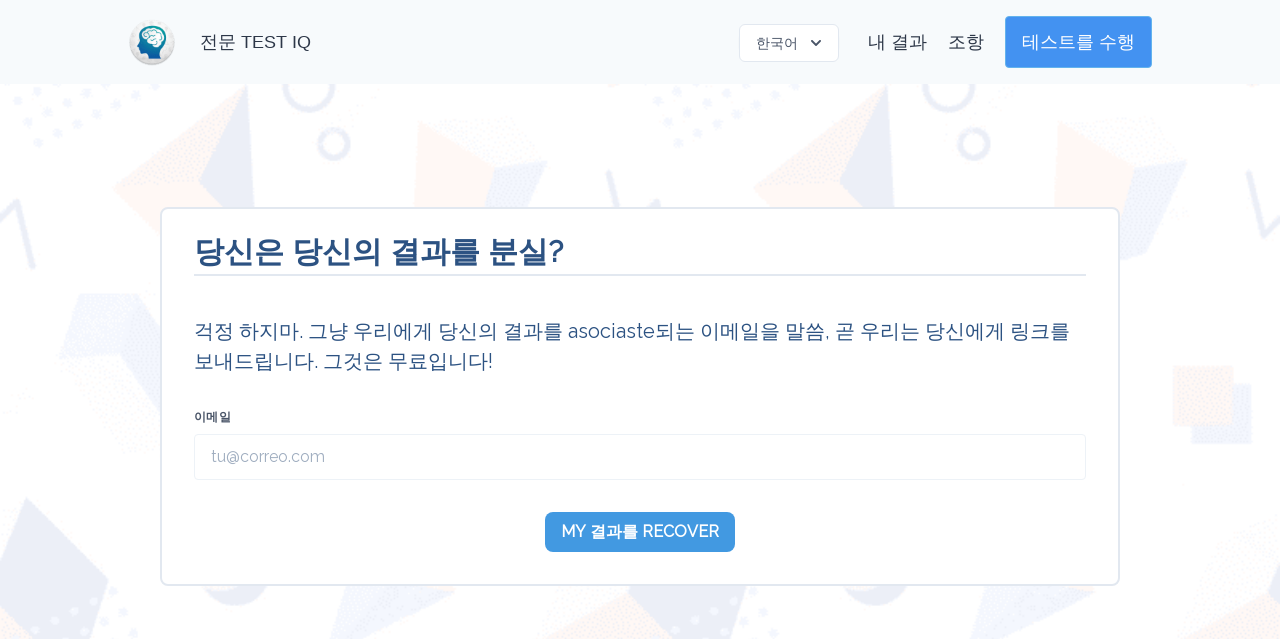

--- FILE ---
content_type: text/html; charset=UTF-8
request_url: https://instaiq.org/ko/recover
body_size: 6158
content:
<!DOCTYPE html>
<html lang="ko">
<head>
    <meta charset="utf-8">
    <meta name="viewport" content="width=device-width, initial-scale=1">
    
    <link rel="stylesheet" href="https://d3deh9ti5283yi.cloudfront.net/css/app.css?id=151648581513aaf8166c">
    <link rel="icon" href="https://res.cloudinary.com/insta-iq-test/image/upload/c_scale,f_auto,q_auto:eco,w_128/v1593304537/logos/logo-insta-iq-test.png" type="image/png">
    <link rel="apple-touch-icon" href="https://res.cloudinary.com/insta-iq-test/image/upload/c_scale,f_auto,q_auto:eco,w_128/v1593304537/logos/logo-insta-iq-test.png" type="image/png">

    <link rel="preload"
          href="https://fonts.googleapis.com/css2?family=Raleway&display=swap"
          as="style"
          onload="this.onload=null; this.rel='stylesheet'; document.body.classList.add('font-raleway')">
    
    <meta name="csrf-token" content="0j3OahOZRYLqSOclo49TvIKDQjAK95usadOfpSyT">

    <title>전문 지능 테스트 | 결과 복구</title>
    <meta name="description" content="걱정하지 마시고 결과와 관련된 이메일을 알려 주시면 곧 링크를 보내 드리겠습니다. 무료입니다!" />

    <meta property="og:type" content="website" />
    <meta property="og:site_name" content="Insta IQ" />
    <meta property="og:url" content="https://instaiq.org/ko/recover" />
    <meta property="og:title" content="전문 지능 테스트 | 결과 복구" />
    <meta property="og:description" content="걱정하지 마시고 결과와 관련된 이메일을 알려 주시면 곧 링크를 보내 드리겠습니다. 무료입니다!" />
    <meta property="og:image" content="https://res.cloudinary.com/insta-iq-test/image/upload/c_fill,f_auto,g_auto:none,h_630,q_auto:eco,w_1200,x_0/v1593311226/logos/insta-iq-org.png" />
    <meta property="og:image:alt" content="IQ 이미지" />

    <link rel="canonical" href="https://instaiq.org/ko/recover" />
    <link rel="alternate" hreflang="en" href="https://instaiq.org/en/recover">
    <link rel="alternate" hreflang="es" href="https://instaiq.org/es/recover">
    <link rel="alternate" hreflang="fr" href="https://instaiq.org/fr/recover">
    <link rel="alternate" hreflang="de" href="https://instaiq.org/de/recover">
    <link rel="alternate" hreflang="pt" href="https://instaiq.org/pt/recover">
    <link rel="alternate" hreflang="no" href="https://instaiq.org/no/recover">
    <link rel="alternate" hreflang="ru" href="https://instaiq.org/ru/recover">
    <link rel="alternate" hreflang="ja" href="https://instaiq.org/ja/recover">
    <link rel="alternate" hreflang="ko" href="https://instaiq.org/ko/recover">
    <link rel="alternate" hreflang="zh-Hans" href="https://instaiq.org/zh-Hans/recover">
    <link rel="alternate" hreflang="zh-Hant" href="https://instaiq.org/zh-Hant/recover">
    <link rel="alternate" hreflang="th" href="https://instaiq.org/th/recover">
    <link rel="alternate" hreflang="id" href="https://instaiq.org/id/recover">
    
    </head>

<body>
    <nav class="sticky top-0 flex z-50  font-geomanist text-gray-800 items-center justify-between  flex-wrap p-4 lg:px-5 xl:px-32  bg-gray-100" id="nav-menu">
    <div class="flex items-center flex-shrink-0 text-white md:mr-6">
        <img src="https://res.cloudinary.com/insta-iq-test/image/upload/c_scale,f_auto,q_auto:eco,w_72/v1593304537/logos/logo-insta-iq-test.png" 
             alt="Logo Insta IQ Test" title="Logo Insta IQ Test" width="48" height="48">
    </div>
    <div class="lg:flex-grow text-center md:text-left w-48 md:w-auto">
        <a href="https://instaiq.org/ko" class="mt-4 inline-block lg:mt-0  text-gray-800 text-xs md:text-sm lg:text-lg  lg:mr-4">
            전문 TEST IQ
        </a>
    </div>
    <div class="block lg:hidden">
        <button id="btn-menu" aria-label="Menu Button" class="bg-dodger-azul hover:bg-transparent px-3 py-2 border rounded border-blue-400-400 text-white hover:text-dodger-azul">
            <svg class="fill-current h-3 w-3" viewBox="0 0 20 20" xmlns="http://www.w3.org/2000/svg">
                <path d="M0 3h20v2H0V3zm0 6h20v2H0V9zm0 6h20v2H0v-2z"/>
            </svg>
        </button>
    </div>
    <div class="w-full hidden flex-grow text-right lg:flex lg:items-right lg:w-auto" id="menu-options">
        <div class="text-sm xl:text-lg lg:flex-grow ">
            <div class="relative block mt-4 lg:inline-block lg:mt-0 hover:text-dodger-azul mr-4 lg:mr-6">
    <div>
    <span class="rounded-md shadow-sm">
      <button type="button" id="button-lang"
              class="inline-flex justify-center rounded-md border border-gray-300 px-4 py-2 bg-white text-sm leading-5 font-medium text-gray-700 hover:text-gray-500 focus:outline-none focus:border-blue-300 focus:shadow-outline-blue active:bg-gray-50 active:text-gray-800 transition ease-in-out duration-150">

          한국어

        <svg xmlns="http://www.w3.org/2000/svg" class="-mr-1 ml-2 h-5 w-5" fill="currentColor" viewBox="0 0 20 20">
          <path fill-rule="evenodd" d="M5.293 7.293a1 1 0 011.414 0L10 10.586l3.293-3.293a1 1 0 111.414 1.414l-4 4a1 1 0 01-1.414 0l-4-4a1 1 0 010-1.414z" clip-rule="evenodd"/>
        </svg>
      </button>
    </span>
    </div>

    <div id="dropdown-lang"
         class="origin-top-right absolute right-0 mt-2 w-56 rounded-md shadow-lg text-left initially-hidden">
        <div class="rounded-md bg-white shadow-xs">
            <div class="py-1">
                                    <a href="https://instaiq.org/en/recover"
                       class="block px-4 py-2 text-sm leading-5 text-gray-700 hover:bg-gray-100 hover:text-gray-900 focus:outline-none focus:bg-gray-100 focus:text-gray-900">
                        English
                    </a>
                                    <a href="https://instaiq.org/es/recover"
                       class="block px-4 py-2 text-sm leading-5 text-gray-700 hover:bg-gray-100 hover:text-gray-900 focus:outline-none focus:bg-gray-100 focus:text-gray-900">
                        Español
                    </a>
                                    <a href="https://instaiq.org/fr/recover"
                       class="block px-4 py-2 text-sm leading-5 text-gray-700 hover:bg-gray-100 hover:text-gray-900 focus:outline-none focus:bg-gray-100 focus:text-gray-900">
                        Français
                    </a>
                                    <a href="https://instaiq.org/de/recover"
                       class="block px-4 py-2 text-sm leading-5 text-gray-700 hover:bg-gray-100 hover:text-gray-900 focus:outline-none focus:bg-gray-100 focus:text-gray-900">
                        Deutsch
                    </a>
                                    <a href="https://instaiq.org/pt/recover"
                       class="block px-4 py-2 text-sm leading-5 text-gray-700 hover:bg-gray-100 hover:text-gray-900 focus:outline-none focus:bg-gray-100 focus:text-gray-900">
                        Português
                    </a>
                                    <a href="https://instaiq.org/no/recover"
                       class="block px-4 py-2 text-sm leading-5 text-gray-700 hover:bg-gray-100 hover:text-gray-900 focus:outline-none focus:bg-gray-100 focus:text-gray-900">
                        Norsk
                    </a>
                                    <a href="https://instaiq.org/ru/recover"
                       class="block px-4 py-2 text-sm leading-5 text-gray-700 hover:bg-gray-100 hover:text-gray-900 focus:outline-none focus:bg-gray-100 focus:text-gray-900">
                        Русский
                    </a>
                                    <a href="https://instaiq.org/ja/recover"
                       class="block px-4 py-2 text-sm leading-5 text-gray-700 hover:bg-gray-100 hover:text-gray-900 focus:outline-none focus:bg-gray-100 focus:text-gray-900">
                        日本語
                    </a>
                                    <a href="https://instaiq.org/zh-Hans/recover"
                       class="block px-4 py-2 text-sm leading-5 text-gray-700 hover:bg-gray-100 hover:text-gray-900 focus:outline-none focus:bg-gray-100 focus:text-gray-900">
                        汉语
                    </a>
                                    <a href="https://instaiq.org/zh-Hant/recover"
                       class="block px-4 py-2 text-sm leading-5 text-gray-700 hover:bg-gray-100 hover:text-gray-900 focus:outline-none focus:bg-gray-100 focus:text-gray-900">
                        漢語
                    </a>
                                    <a href="https://instaiq.org/th/recover"
                       class="block px-4 py-2 text-sm leading-5 text-gray-700 hover:bg-gray-100 hover:text-gray-900 focus:outline-none focus:bg-gray-100 focus:text-gray-900">
                        ภาษาไทย
                    </a>
                                    <a href="https://instaiq.org/id/recover"
                       class="block px-4 py-2 text-sm leading-5 text-gray-700 hover:bg-gray-100 hover:text-gray-900 focus:outline-none focus:bg-gray-100 focus:text-gray-900">
                        Bahasa Indonesia
                    </a>
                            </div>
        </div>
    </div>
</div>

            <a href="https://instaiq.org/ko/recover" class="text-gray-800 block mt-4 lg:inline-block lg:mt-0 hover:text-dodger-azul mr-4">
                내 결과
            </a>
            <a href="https://instaiq.org/ko/blog" class="text-gray-800 block mt-4 lg:inline-block lg:mt-0 hover:text-dodger-azul mr-4">
                조항
            </a>
                            <a href="https://instaiq.org/ko#instructions" class="inline-block leading-none bg-dodger-azul hover:bg-transparent text-white  hover:text-dodger-azul p-4 px-4 border border-blue-400  rounded mt-4 lg:mt-0">
                    테스트를 수행
                </a>
                    </div>
    </div>
</nav>
        <div class="flex h-screen-test bg-image-technology">
        <div class="m-auto">
            <div class="flex flex-wrap my-5 mx-5 sm:mx-20 lg:mx-40 border-2 rounded-lg bg-white text-blue-800">
                
                <div class="w-full px-8">
                    <h1 class="font-bold border-b-2 text-2xl md:text-3xl my-5">
                        당신은 당신의 결과를 분실?
                    </h1>
                </div>
                <div class="w-full px-8">

                                        
                    <p class="text-sm md:text-xl my-3 md:my-5">
                        걱정 하지마. 그냥 우리에게 당신의 결과를 asociaste되는 이메일을 말씀, 곧 우리는 당신에게 링크를 보내드립니다. 그것은 무료입니다!
                    </p>
                </div>
                
                <form class="w-full" action="" method="post">
                    <input type="hidden" name="_token" value="0j3OahOZRYLqSOclo49TvIKDQjAK95usadOfpSyT">
                    <div class="flex flex-wrap">
                        <div class="w-full px-8 mt-2 md:mt-3">
                            <label class="block uppercase tracking-wide text-gray-700 text-xs font-bold mb-2"
                                   for="email-restore">
                                이메일
                            </label>
                            <input
                                class="appearance-none block w-full text-gray-700 border rounded py-3 px-4 leading-tight focus:outline-none focus:bg-white  border-gray-200 "
                                id="email-restore" type="email" placeholder="tu@correo.com" name="email" required value="">
                                                    </div>
                        <div class="text-center m-auto my-8">
                            <button
                                class="bg-blue-500 hover:bg-blue-800 text-white font-bold py-2 px-4 rounded-lg items-center">
                                MY 결과를 RECOVER
                            </button>
                        </div>
                    </div>
                </form>
                
            </div>
        </div>
    </div>
    <div class="bg-dodger-azul">
    <div class="">
        <p class="text-white text-xs lg:text-sm text-center p-4">
            © 2025 - 모든 권리 보유
        </p>
    </div>
    <div class="flex flex-wrap px-10 text-white text-center text-xs lg:text-sm">
        <div class="w-full md:w-1/3 px-8 my-2">
            <a href="https://instaiq.org/ko/terms">
                이용 약관
            </a>
        </div>
        <div class="w-full md:w-1/3 px-8 my-2">
            <a href="https://instaiq.org/ko/privacy">
                개인 정보 보호 정책
            </a>
        </div>
        <div class="w-full md:w-1/3 px-8 my-2">
            <a href="https://instaiq.org/ko/contact">
                접촉
            </a>
        </div>
                <div class="w-full px-8 my-4">
            
            <a href="https://www.facebook.com/testIqInternacional" title="페이스 북에 방문 InstaIQ" target="blank" class="icon inline-block border mr-1 rounded-sm bg-dodger-azul hover:bg-white border-blue-400">
                <svg class="w-6" viewBox="0 0 35 35">
                    <path class="path-social-profiles" data-hover
                          d="M10.5,20.1838332 L10.5,14.5257499 L14.4451402,14.5257499 L14.4451402,11.9203609 C14.4451402,7.21015193 17.3515323,5.87563355 23.6940451,6.76714491 L24.1244486,6.82764296 L24.1244486,11.6440137 L23.6244486,11.6440137 C20.3149889,11.6440137 20.1793084,11.7107637 20.1793084,13.4730554 L20.1793084,14.5257499 L24.2162655,14.5257499 L23.2578485,20.1838332 L20.1793084,20.1838332 L20.1793084,29.5 L14.4451402,29.5 L14.4451402,20.1838332 L10.5,20.1838332 Z"></path>
                </svg>
            </a>
            
            <a href="https://twitter.com/instaiq" title="트위터에 방문 InstaIQ" target="blank" class="icon inline-block border mr-1 rounded-sm bg-dodger-azul hover:bg-white border-blue-400">
                <svg class="w-6" viewBox="0 0 35 35">
                    <path class="path-social-profiles" data-hover
                          d="M9.10257756,9.33173698 C11.0645561,11.6818842 13.9189886,13.2157488 17.0538486,13.6202259 C16.9424367,12.405913 17.3321749,11.1877994 18.1571225,10.2314175 C19.1313762,9.10194135 20.6017995,8.46554846 22.1030554,8.50505899 C23.4550702,8.44566298 24.7718167,8.91139719 25.7508351,9.79068223 C26.5780696,9.73298598 27.3665242,9.43413482 28.0042121,8.93472515 L29.2613251,7.95020839 L28.7902448,9.47588522 C28.6411318,9.95881405 28.4126366,10.4120341 28.1164941,10.8204385 C28.3342589,10.7374358 28.5446134,10.636156 28.7448697,10.5173414 L30.0899633,9.71928039 L29.4572615,11.1496183 C28.9972576,12.1895411 28.1614387,13.033376 27.1079588,13.5355205 C27.1991374,16.7873425 25.9415315,19.9487132 23.5967145,22.3414748 C21.1736249,24.8141093 17.7955527,26.2559965 14.2287822,26.3418525 C11.5744581,26.3951206 8.96419526,25.6926235 6.73828188,24.3252114 L5.19934332,23.3798183 L7.0053677,23.3992078 C8.68333729,23.4172225 10.3412436,23.1102561 11.8777757,22.5036374 C10.7326794,21.8819659 9.60474634,20.8835479 8.95886493,19.5893028 L8.58780711,18.8457611 L9.4185422,18.8661904 C9.56245415,18.8697295 9.70622149,18.8674408 9.84945135,18.8593872 C8.42771207,17.9793201 7.44096067,16.5512198 7.19308961,14.9074541 L7.04370866,13.916829 L7.92514415,14.3929846 C7.97947297,14.4223333 8.03434108,14.4506978 8.08971727,14.4780683 C7.28705519,12.9965472 7.2529851,11.006796 8.29822302,9.38169296 L8.71875,9.65216858 L9.10257756,9.33173698 Z"></path>
                </svg>
            </a>
            
            <a href="https://www.linkedin.com/company/instaiq" title="방문 InstaIQ 링크드" target="blank" class="icon inline-block border mr-1 rounded-sm bg-dodger-azul hover:bg-white border-blue-400">
                <svg class="w-6" viewBox="0 0 35 35">
                    <path class="path-social-profiles" data-hover
                          d="M23.3029803,13.5239005 C26.858258,13.5239005 29.1435185,15.8577835 29.1435185,19.9376736 L29.1435185,27.9702546 L23.5043656,27.9702546 L23.5043656,20.4418403 C23.5043656,18.785068 22.9156282,17.9715856 21.6540148,17.9715856 C20.7365107,17.9715856 20.0673566,18.4845538 19.7323242,19.2699232 C19.657954,19.4391431 19.6217231,19.7282324 19.6217231,20.1331019 L19.6217231,27.9696181 L13.9793019,27.9696181 L13.9819005,27.4670329 C13.9827547,27.3018255 13.9842504,26.9973477 13.9861733,26.5798337 C13.9893784,25.8839442 13.9925835,25.1272402 13.9955749,24.3358544 C14.0001326,23.1301007 14.0037745,21.9539505 14.0061638,20.8486161 C14.0139709,17.236941 14.0074842,14.8577786 13.9825156,14.3575659 L13.9563132,13.8326389 L19.6217231,13.8326389 L19.6217231,14.8334403 C20.5297435,13.9874302 21.6763464,13.5239005 23.3029803,13.5239005 Z M9.59384042,13.0394097 L9.56475694,13.0394097 C7.78614243,13.0394097 6.5,11.8582623 6.5,10.26875 C6.5,8.65976474 7.8078319,7.5 9.62495298,7.5 C11.4257597,7.5 12.6820411,8.64253703 12.7194698,10.26875 C12.7194698,11.8676852 11.4213607,13.0394097 9.59384042,13.0394097 Z M12.4137551,27.9696181 L6.77460214,27.9696181 L6.77460214,13.8326389 L12.4137551,13.8326389 L12.4137551,27.9696181 Z"></path>
                </svg>
            </a>
            
            <a href="https://youtube.com/@instaiq-org" title="유튜브에서 InstaIQ를 방문하세요" target="blank" class="icon inline-block border mr-1 rounded-sm bg-dodger-azul hover:bg-white border-blue-400">
                <svg class="w-6" viewBox="0 0 100 100" xmlns="http://www.w3.org/2000/svg">
                    <path class="path-social-profiles" data-hover
                          d="M 76.476 28.337 H 23.524 C 18.836 28.337 15 32.173 15 36.861 v 28.278 c 0 4.688 3.836 8.524 8.524 8.524 h 52.952 c 4.688 0 8.524 -3.836 8.524 -8.524 V 36.861 C 85 32.173 81.164 28.337 76.476 28.337 z M 61.223 52.633 L 36.762 66.756 c -1.257 0.726 -2.829 -0.181 -2.829 -1.633 V 36.877 c 0 -1.452 1.572 -2.36 2.829 -1.634 l 24.461 14.123 C 62.481 50.092 62.481 51.907 61.223 52.633 z">
                    </path>
                </svg>
            </a>
            
            <a href="https://www.pinterest.com/instaiq" title="고객 센터에 방문 InstaIQ " target="blank" class="icon inline-block border mr-1 rounded-sm bg-dodger-azul hover:bg-white border-blue-400">
                <svg class="w-6" viewBox="0 0 35 35">
                    <path class="path-social-profiles" data-hover
                          d="M16.3551302,21.2120115 C15.7511535,24.3784047 15.0135474,27.4141585 12.828559,29 C12.1542026,24.2139555 13.8191638,20.6197647 14.5921896,16.8038551 C13.2742967,14.5852869 14.7506588,10.1196307 17.530884,11.2201749 C20.9516557,12.5737176 14.5682698,19.4690808 18.8533769,20.3306563 C23.327543,21.2294915 25.1541933,12.5677377 22.3797181,9.7507127 C18.3712995,5.6834144 10.7111903,9.65802319 11.6532653,15.4813621 C11.8823441,16.9052845 13.3531862,17.3369922 12.2409122,19.3018717 C9.67550587,18.7330848 8.90960995,16.7097856 9.00827943,14.0119 C9.16697858,9.59661352 12.9757583,6.50497001 16.7960379,6.07740229 C21.6273921,5.53644518 26.1618179,7.85092283 26.7878746,12.3956986 C27.4930508,17.5253612 24.6074862,23.0812116 19.4410238,22.6814737 C18.0407912,22.5726843 17.4526844,21.879008 16.3551302,21.2120115 Z"></path>
                </svg>
            </a>
        </div>
            </div>
</div>
    
    <script src="https://d3deh9ti5283yi.cloudfront.net/js/app.js?id=0d211d6cc851d26c0ce1" defer></script>

        <script async src="https://www.googletagmanager.com/gtag/js?id=G-ZKGS79LP1R"></script>
        <script>
        window.dataLayer = window.dataLayer || [];
        function gtag(){dataLayer.push(arguments);}
        gtag('js', new Date());

        gtag('config', 'G-ZKGS79LP1R'); 
        gtag('config', 'AW-1048962410'); 
    </script>
    

    <script type="application/ld+json">
        {"@context":"https://schema.org/",
         "@type":"Organization",
         "name":"Insta IQ",
         "url":"https://www.instaiq.org",
         "logo":"https://res.cloudinary.com/insta-iq-test/image/upload/c_scale,f_auto,q_auto:eco,w_128/v1593304537/logos/logo-insta-iq-test.png",
         "image":"https://res.cloudinary.com/insta-iq-test/image/upload/c_fill,f_auto,g_auto:none,h_630,q_auto:eco,w_1200,x_0/v1593311226/logos/insta-iq-org.png",
         "description":"당신의 IQ를 알고 있습니까? 인텔리전스 테스트를 해결하고 결과를 즉시 얻으십시오. 어린이, 청소년 및 성인을위한 IQ 테스트.",
         "sameAs":["https://www.facebook.com/testIqInternacional",
                   "https://www.youtube.com/@instaiq-org",
                   "https://twitter.com/instaiq",
                   "https://www.linkedin.com/company/instaiq",
                   "https://www.pinterest.com/instaiq"]}
    </script>

    </body>
</html>


--- FILE ---
content_type: text/css
request_url: https://d3deh9ti5283yi.cloudfront.net/css/app.css?id=151648581513aaf8166c
body_size: 25876
content:
/*! normalize.css v8.0.1 | MIT License | github.com/necolas/normalize.css */html{line-height:1.15;-webkit-text-size-adjust:100%}body{margin:0}main{display:block}h1{font-size:2em;margin:.67em 0}hr{box-sizing:content-box;height:0;overflow:visible}pre{font-family:monospace,monospace;font-size:1em}a{background-color:transparent}abbr[title]{border-bottom:none;text-decoration:underline;-webkit-text-decoration:underline dotted;text-decoration:underline dotted}b,strong{font-weight:bolder}code,kbd,samp{font-family:monospace,monospace;font-size:1em}small{font-size:80%}sub,sup{font-size:75%;line-height:0;position:relative;vertical-align:baseline}sub{bottom:-.25em}sup{top:-.5em}img{border-style:none}button,input,optgroup,select,textarea{font-family:inherit;font-size:100%;line-height:1.15;margin:0}button,input{overflow:visible}button,select{text-transform:none}[type=button],[type=reset],[type=submit],button{-webkit-appearance:button}[type=button]::-moz-focus-inner,[type=reset]::-moz-focus-inner,[type=submit]::-moz-focus-inner,button::-moz-focus-inner{border-style:none;padding:0}[type=button]:-moz-focusring,[type=reset]:-moz-focusring,[type=submit]:-moz-focusring,button:-moz-focusring{outline:1px dotted ButtonText}fieldset{padding:.35em .75em .625em}legend{box-sizing:border-box;color:inherit;display:table;max-width:100%;padding:0;white-space:normal}progress{vertical-align:baseline}textarea{overflow:auto}[type=checkbox],[type=radio]{box-sizing:border-box;padding:0}[type=number]::-webkit-inner-spin-button,[type=number]::-webkit-outer-spin-button{height:auto}[type=search]{-webkit-appearance:textfield;outline-offset:-2px}[type=search]::-webkit-search-decoration{-webkit-appearance:none}::-webkit-file-upload-button{-webkit-appearance:button;font:inherit}details{display:block}summary{display:list-item}[hidden],template{display:none}blockquote,dd,dl,figure,h1,h2,h3,h4,h5,h6,hr,p,pre{margin:0}button{background-color:transparent;background-image:none;padding:0}button:focus{outline:1px dotted;outline:5px auto -webkit-focus-ring-color}fieldset,ol,ul{margin:0;padding:0}ol,ul{list-style:none}html{font-family:system-ui,-apple-system,BlinkMacSystemFont,Segoe UI,Roboto,Helvetica Neue,Arial,Noto Sans,sans-serif,Apple Color Emoji,Segoe UI Emoji,Segoe UI Symbol,Noto Color Emoji;line-height:1.5}*,:after,:before{box-sizing:border-box;border:0 solid #e2e8f0}hr{border-top-width:1px}img{border-style:solid}textarea{resize:vertical}input::-webkit-input-placeholder,textarea::-webkit-input-placeholder{color:#a0aec0}input::-moz-placeholder,textarea::-moz-placeholder{color:#a0aec0}input:-ms-input-placeholder,textarea:-ms-input-placeholder{color:#a0aec0}input::-ms-input-placeholder,textarea::-ms-input-placeholder{color:#a0aec0}input::placeholder,textarea::placeholder{color:#a0aec0}[role=button],button{cursor:pointer}table{border-collapse:collapse}h1,h2,h3,h4,h5,h6{font-size:inherit;font-weight:inherit}a{color:inherit;text-decoration:inherit}button,input,optgroup,select,textarea{padding:0;line-height:inherit;color:inherit}code,kbd,pre,samp{font-family:Menlo,Monaco,Consolas,Liberation Mono,Courier New,monospace}audio,canvas,embed,iframe,img,object,svg,video{display:block;vertical-align:middle}img,video{max-width:100%;height:auto}.container{width:100%}@media (min-width:640px){.container{max-width:640px}}@media (min-width:768px){.container{max-width:768px}}@media (min-width:1024px){.container{max-width:1024px}}@media (min-width:1280px){.container{max-width:1280px}}.appearance-none{-webkit-appearance:none;-moz-appearance:none;appearance:none}.bg-transparent{background-color:transparent}.bg-white{--bg-opacity:1;background-color:#fff;background-color:rgba(255,255,255,var(--bg-opacity))}.bg-gray-100{--bg-opacity:1;background-color:#f7fafc;background-color:rgba(247,250,252,var(--bg-opacity))}.bg-gray-200{--bg-opacity:1;background-color:#edf2f7;background-color:rgba(237,242,247,var(--bg-opacity))}.bg-gray-400{--bg-opacity:1;background-color:#cbd5e0;background-color:rgba(203,213,224,var(--bg-opacity))}.bg-red-100{--bg-opacity:1;background-color:#fff5f5;background-color:rgba(255,245,245,var(--bg-opacity))}.bg-red-200{--bg-opacity:1;background-color:#fed7d7;background-color:rgba(254,215,215,var(--bg-opacity))}.bg-green-100{--bg-opacity:1;background-color:#f0fff4;background-color:rgba(240,255,244,var(--bg-opacity))}.bg-blue-100{--bg-opacity:1;background-color:#ebf8ff;background-color:rgba(235,248,255,var(--bg-opacity))}.bg-blue-500{--bg-opacity:1;background-color:#4299e1;background-color:rgba(66,153,225,var(--bg-opacity))}.hover\:bg-transparent:hover{background-color:transparent}.hover\:bg-white:hover{--bg-opacity:1;background-color:#fff;background-color:rgba(255,255,255,var(--bg-opacity))}.hover\:bg-gray-100:hover{--bg-opacity:1;background-color:#f7fafc;background-color:rgba(247,250,252,var(--bg-opacity))}.hover\:bg-blue-800:hover{--bg-opacity:1;background-color:#2c5282;background-color:rgba(44,82,130,var(--bg-opacity))}.focus\:bg-white:focus{--bg-opacity:1;background-color:#fff;background-color:rgba(255,255,255,var(--bg-opacity))}.focus\:bg-gray-100:focus{--bg-opacity:1;background-color:#f7fafc;background-color:rgba(247,250,252,var(--bg-opacity))}.border-white{--border-opacity:1;border-color:#fff;border-color:rgba(255,255,255,var(--border-opacity))}.border-gray-200{--border-opacity:1;border-color:#edf2f7;border-color:rgba(237,242,247,var(--border-opacity))}.border-gray-300{--border-opacity:1;border-color:#e2e8f0;border-color:rgba(226,232,240,var(--border-opacity))}.border-gray-600{--border-opacity:1;border-color:#718096;border-color:rgba(113,128,150,var(--border-opacity))}.border-red-400{--border-opacity:1;border-color:#fc8181;border-color:rgba(252,129,129,var(--border-opacity))}.border-red-500{--border-opacity:1;border-color:#f56565;border-color:rgba(245,101,101,var(--border-opacity))}.border-green-400{--border-opacity:1;border-color:#68d391;border-color:rgba(104,211,145,var(--border-opacity))}.border-blue-100{--border-opacity:1;border-color:#ebf8ff;border-color:rgba(235,248,255,var(--border-opacity))}.border-blue-400{--border-opacity:1;border-color:#63b3ed;border-color:rgba(99,179,237,var(--border-opacity))}.focus\:border-gray-500:focus{--border-opacity:1;border-color:#a0aec0;border-color:rgba(160,174,192,var(--border-opacity))}.focus\:border-blue-300:focus{--border-opacity:1;border-color:#90cdf4;border-color:rgba(144,205,244,var(--border-opacity))}.rounded-sm{border-radius:.125rem}.rounded{border-radius:.25rem}.rounded-md{border-radius:.375rem}.rounded-lg{border-radius:.5rem}.rounded-full{border-radius:9999px}.rounded-b{border-bottom-right-radius:.25rem;border-bottom-left-radius:.25rem}.border-2{border-width:2px}.border{border-width:1px}.border-b-2{border-bottom-width:2px}.border-b-4{border-bottom-width:4px}.border-b{border-bottom-width:1px}.border-l{border-left-width:1px}.cursor-pointer{cursor:pointer}.cursor-not-allowed{cursor:not-allowed}.block{display:block}.inline-block{display:inline-block}.flex{display:flex}.inline-flex{display:inline-flex}.table{display:table}.grid{display:grid}.hidden{display:none}.flex-col-reverse{flex-direction:column-reverse}.flex-wrap{flex-wrap:wrap}.items-center{align-items:center}.justify-center{justify-content:center}.justify-between{justify-content:space-between}.flex-auto{flex:1 1 auto}.flex-grow{flex-grow:1}.flex-shrink-0{flex-shrink:0}.font-serif{font-family:Georgia,Cambria,Times New Roman,Times,serif}.font-medium{font-weight:500}.font-semibold{font-weight:600}.font-bold{font-weight:700}.font-black{font-weight:900}.h-3{height:.75rem}.h-4{height:1rem}.h-5{height:1.25rem}.h-6{height:1.5rem}.h-8{height:2rem}.h-16{height:4rem}.h-32{height:8rem}.h-40{height:10rem}.h-48{height:12rem}.h-56{height:14rem}.h-64{height:16rem}.h-auto{height:auto}.h-screen{height:100vh}.text-xs{font-size:.75rem}.text-sm{font-size:.875rem}.text-base{font-size:1rem}.text-lg{font-size:1.125rem}.text-xl{font-size:1.25rem}.text-2xl{font-size:1.5rem}.leading-5{line-height:1.25rem}.leading-none{line-height:1}.leading-tight{line-height:1.25}.list-disc{list-style-type:disc}.m-5{margin:1.25rem}.m-auto{margin:auto}.my-2{margin-top:.5rem;margin-bottom:.5rem}.my-3{margin-top:.75rem;margin-bottom:.75rem}.mx-3{margin-left:.75rem;margin-right:.75rem}.my-4{margin-top:1rem;margin-bottom:1rem}.my-5{margin-top:1.25rem;margin-bottom:1.25rem}.mx-5{margin-left:1.25rem;margin-right:1.25rem}.my-8{margin-top:2rem;margin-bottom:2rem}.my-10{margin-top:2.5rem;margin-bottom:2.5rem}.my-auto{margin-top:auto;margin-bottom:auto}.mx-auto{margin-left:auto;margin-right:auto}.ml-0{margin-left:0}.mr-1{margin-right:.25rem}.mb-1{margin-bottom:.25rem}.mt-2{margin-top:.5rem}.mr-2{margin-right:.5rem}.mb-2{margin-bottom:.5rem}.ml-2{margin-left:.5rem}.mt-3{margin-top:.75rem}.mr-3{margin-right:.75rem}.mt-4{margin-top:1rem}.mr-4{margin-right:1rem}.mt-5{margin-top:1.25rem}.mr-5{margin-right:1.25rem}.mb-5{margin-bottom:1.25rem}.ml-5{margin-left:1.25rem}.mt-6{margin-top:1.5rem}.mb-6{margin-bottom:1.5rem}.mt-8{margin-top:2rem}.mb-8{margin-bottom:2rem}.mt-10{margin-top:2.5rem}.mb-10{margin-bottom:2.5rem}.mb-12{margin-bottom:3rem}.-mr-1{margin-right:-.25rem}.max-w-md{max-width:28rem}.max-w-6xl{max-width:72rem}.max-w-screen-sm{max-width:640px}.max-w-screen-lg{max-width:1024px}.object-contain{-o-object-fit:contain;object-fit:contain}.object-cover{-o-object-fit:cover;object-fit:cover}.opacity-50{opacity:.5}.opacity-75{opacity:.75}.hover\:opacity-100:hover{opacity:1}.focus\:outline-none:focus{outline:0}.overflow-x-auto{overflow-x:auto}.p-1{padding:.25rem}.p-2{padding:.5rem}.p-3{padding:.75rem}.p-4{padding:1rem}.p-5{padding:1.25rem}.p-6{padding:1.5rem}.p-10{padding:2.5rem}.py-1{padding-top:.25rem;padding-bottom:.25rem}.py-2{padding-top:.5rem;padding-bottom:.5rem}.px-2{padding-left:.5rem;padding-right:.5rem}.py-3{padding-top:.75rem;padding-bottom:.75rem}.px-3{padding-left:.75rem;padding-right:.75rem}.py-4{padding-top:1rem;padding-bottom:1rem}.px-4{padding-left:1rem;padding-right:1rem}.py-5{padding-top:1.25rem;padding-bottom:1.25rem}.px-5{padding-left:1.25rem;padding-right:1.25rem}.px-6{padding-left:1.5rem;padding-right:1.5rem}.py-8{padding-top:2rem;padding-bottom:2rem}.px-8{padding-left:2rem;padding-right:2rem}.py-10{padding-top:2.5rem;padding-bottom:2.5rem}.px-10{padding-left:2.5rem;padding-right:2.5rem}.pt-2{padding-top:.5rem}.pl-4{padding-left:1rem}.pb-6{padding-bottom:1.5rem}.pr-8{padding-right:2rem}.pb-8{padding-bottom:2rem}.pr-12{padding-right:3rem}.pointer-events-none{pointer-events:none}.absolute{position:absolute}.relative{position:relative}.sticky{position:-webkit-sticky;position:sticky}.inset-y-0{top:0;bottom:0}.top-0{top:0}.right-0{right:0}.bottom-0{bottom:0}.shadow-xs{box-shadow:0 0 0 1px rgba(0,0,0,.05)}.shadow-sm{box-shadow:0 1px 2px 0 rgba(0,0,0,.05)}.shadow{box-shadow:0 1px 3px 0 rgba(0,0,0,.1),0 1px 2px 0 rgba(0,0,0,.06)}.shadow-lg{box-shadow:0 10px 15px -3px rgba(0,0,0,.1),0 4px 6px -2px rgba(0,0,0,.05)}.shadow-xl{box-shadow:0 20px 25px -5px rgba(0,0,0,.1),0 10px 10px -5px rgba(0,0,0,.04)}.fill-current{fill:currentColor}.text-left{text-align:left}.text-center{text-align:center}.text-right{text-align:right}.text-justify{text-align:justify}.text-white{--text-opacity:1;color:#fff;color:rgba(255,255,255,var(--text-opacity))}.text-gray-600{--text-opacity:1;color:#718096;color:rgba(113,128,150,var(--text-opacity))}.text-gray-700{--text-opacity:1;color:#4a5568;color:rgba(74,85,104,var(--text-opacity))}.text-gray-800{--text-opacity:1;color:#2d3748;color:rgba(45,55,72,var(--text-opacity))}.text-red-500{--text-opacity:1;color:#f56565;color:rgba(245,101,101,var(--text-opacity))}.text-red-700{--text-opacity:1;color:#c53030;color:rgba(197,48,48,var(--text-opacity))}.text-green-700{--text-opacity:1;color:#2f855a;color:rgba(47,133,90,var(--text-opacity))}.text-blue-700{--text-opacity:1;color:#2b6cb0;color:rgba(43,108,176,var(--text-opacity))}.text-blue-800{--text-opacity:1;color:#2c5282;color:rgba(44,82,130,var(--text-opacity))}.text-indigo-100{--text-opacity:1;color:#ebf4ff;color:rgba(235,244,255,var(--text-opacity))}.hover\:text-black:hover{--text-opacity:1;color:#000;color:rgba(0,0,0,var(--text-opacity))}.hover\:text-white:hover{--text-opacity:1;color:#fff;color:rgba(255,255,255,var(--text-opacity))}.hover\:text-gray-500:hover{--text-opacity:1;color:#a0aec0;color:rgba(160,174,192,var(--text-opacity))}.focus\:text-gray-900:focus,.hover\:text-gray-900:hover{--text-opacity:1;color:#1a202c;color:rgba(26,32,44,var(--text-opacity))}.italic{font-style:italic}.uppercase{text-transform:uppercase}.tracking-wide{letter-spacing:.025em}.select-none{-webkit-user-select:none;-moz-user-select:none;-ms-user-select:none;user-select:none}.visible{visibility:visible}.invisible{visibility:hidden}.w-3{width:.75rem}.w-4{width:1rem}.w-5{width:1.25rem}.w-6{width:1.5rem}.w-8{width:2rem}.w-10{width:2.5rem}.w-16{width:4rem}.w-20{width:5rem}.w-32{width:8rem}.w-48{width:12rem}.w-56{width:14rem}.w-64{width:16rem}.w-1\/2{width:50%}.w-1\/3{width:33.333333%}.w-2\/3{width:66.666667%}.w-1\/4{width:25%}.w-3\/4{width:75%}.w-1\/6{width:16.666667%}.w-5\/6{width:83.333333%}.w-full{width:100%}.z-50{z-index:50}.transform{--transform-translate-x:0;--transform-translate-y:0;--transform-rotate:0;--transform-skew-x:0;--transform-skew-y:0;--transform-scale-x:1;--transform-scale-y:1;transform:translateX(var(--transform-translate-x)) translateY(var(--transform-translate-y)) rotate(var(--transform-rotate)) skewX(var(--transform-skew-x)) skewY(var(--transform-skew-y)) scaleX(var(--transform-scale-x)) scaleY(var(--transform-scale-y))}.origin-top-right{transform-origin:top right}.transition{transition-property:background-color,border-color,color,fill,stroke,opacity,box-shadow,transform}.ease-in-out{transition-timing-function:cubic-bezier(.4,0,.2,1)}.duration-150{transition-duration:.15s}.article{text-align:justify;font-size:.875rem}.article a{border-bottom-width:2px;border-color:#4392f1;--text-opacity:1;color:#4299e1;color:rgba(66,153,225,var(--text-opacity))}.article a:hover{border-bottom:2px dashed #4392f1}.article blockquote{font-size:.8rem;width:100%;margin:20px auto;font-family:Open Sans,sans-serif;font-style:italic;color:#555;padding:1.2em 30px 1.2em 75px;border-left:8px solid #4392f1;line-height:1.6;position:relative;background:#ededed}.article blockquote:before{font-family:Arial,sans-serif;content:"\201C";color:#4392f1;font-size:4em;position:absolute;left:10px;top:-10px}.article blockquote:after{content:""}.article blockquote span{display:block;color:#333;font-weight:700;margin-top:1em}.article p{margin-bottom:.5rem}.article ul{margin-left:2rem}.article table ul,.article ul{list-style-type:none;margin-bottom:.5rem}.article table ul{margin-left:0}.article li:before{background:#4392f1;content:"";display:inline-block;margin-right:10px;margin-bottom:2px;height:8px;width:8px}.article img{margin:1.25rem auto}.article h1{text-align:center;color:#4d4f52;font-size:1.875rem;font-weight:700;margin-top:1.25rem;margin-bottom:1.25rem}.article h2{font-size:1.25rem;margin-top:2rem}.article h2,.article h3{font-weight:700;text-align:justify}.article h3{font-size:1.125rem;margin-top:1.5rem}.article h4{font-weight:700;text-align:justify;font-size:.875rem;margin-top:1.25rem}.indice{margin-left:0!important}@media (max-width:767px){.article ul{margin-left:1rem}.indice{margin-left:0!important}.article blockquote{width:100%;padding:1.2em 30px 1.2em 45px}}@media (min-width:768px){.article{font-size:1.125rem}.article h2{font-size:1.875rem}.article h4{font-size:1.25rem}.article h3{font-size:1.5rem}.article h1{font-size:3rem}.article img.img-vertical{width:100%;max-width:none}.article img{max-width:90%}.article blockquote{font-size:1.2rem}}.section-social{z-index:50}.section-social a{--border-opacity:1;border-color:#63b3ed;border-color:rgba(99,179,237,var(--border-opacity));background:#4392f1;border-width:1px;border-radius:.375rem}.section-social a svg{margin:auto}.section-social a:hover{background-color:#fff}.section-social a:hover [data-hover]{fill:#4392f1}@media (max-width:1180px){.section-social{position:fixed;bottom:0}.section-social a{display:inline-block}}@media (min-width:1181px){.section-social{position:fixed;top:0;margin-top:8rem}.section-social a{display:block;margin-left:-3rem;margin-right:3rem;margin-bottom:1rem}}@media (max-width:415px){.section-social{white-space:nowrap;font-size:0;width:100%;left:0}.section-social a{width:25%;border-radius:0}}.famous-card{width:100%;padding:.5rem;color:#4d4f52}@media (min-width:1024px){.famous-card{width:50%}}@media (min-width:1280px){.famous-card{width:33.333333%}}div.famous-card-child:hover [data-iq]{color:#fff}.bg-gray-transparent{background-color:rgba(124,142,165,.24)}.fill-blue-pp-1{fill:#263b80}.fill-blue-pp-2{fill:#139ad6}.fill-blue-pp-3{fill:#232c65}.h-min-400px{min-height:400px}.bg-gray-header{background-color:#7971c7}.h-screen-banner{min-height:calc(100vh - 4rem)}.h-screen-question{min-height:calc(100vh - 10rem)}.bg-image-technology{background-image:url(https://res.cloudinary.com/insta-iq-test/image/upload/c_scale,f_auto,q_auto:eco,w_800/v1599333327/general/background-technology.jpg);background-position:50%;background-repeat:no-repeat;background-size:cover}.bg-blue-gradient{background:-webkit-linear-gradient(top,rgba(109,211,255,.73),rgba(110,124,245,.44) 70%,#a7cafe)}.w-img-lg{width:70%}.w-img-md{width:55%}.bg-fixedband-flags{background-color:#a8cafe}.path-social-profiles{fill:#fff}.path-social-profiles:hover,a.icon:hover [data-hover]{fill:#4392f1}.bg-yankees-blue{background-color:#153243}.bg-cyber-grape{background-color:#694d75}.bg-cadet-grey{background-color:#9b9fb5}.bg-cyan-cobalt-blue{background-color:#1b5299}.bg-pastel-blue{background-color:#9fc2cc}.text-cyan-cobalt-blue{color:#1b5299}.text-yankees-blue{color:#153243}.bg-transparent-brown{background:hsla(0,0%,58.4%,.87)}.w-24-rem{width:24rem}.h-screen-test{min-height:calc(100vh - 6rem)}@media (min-width:768px){.md\:w-24-rem{width:24rem}}@media (min-width:1540px){.min-1540\:w-25{width:25%}.min-1540\:w-75{width:75%}}.bg-dodger-azul{background:#4392f1}.border-dodger-azul{border-color:#4392f1}.bg-talco-bebes{background:#fbfaf8}.bg-negro-pasas{background:#252627}.text-dodger-azul{color:#4392f1}.text-talco-bebes{color:#fbfaf8}.text-negro-pasas{color:#4d4f52}.hover\:text-dodger-azul:hover{color:#4392f1}.hover\:bg-dodger-azul:hover{background-color:#4392f1}.question-img{display:inline-block;height:5rem;width:5rem;border-width:2px;--border-opacity:1;border-color:#fff;border-color:rgba(255,255,255,var(--border-opacity))}.question-img:hover{--bg-opacity:1;background-color:#bee3f8;background-color:rgba(190,227,248,var(--bg-opacity))}@media (min-width:640px){.question-img{height:8rem;width:8rem}}.font-raleway{font-family:Raleway,"sans-serif"}.fade-out{visibility:hidden;opacity:0;transition:all .3s;-webkit-transform:scale(.7)}.fade-in{visibility:visible;opacity:1;transition:all .3s;-webkit-transform:scale(1)}.fade-out a{transition:all .3s;-webkit-transform:scale(0)}.initially-hidden{visibility:hidden;-webkit-transform:scale(0);display:none}.bg-dark-404{background-color:#050a11}.article figure{margin-top:1.25rem;margin-bottom:1.25rem;font-size:.75rem;display:flex;flex-wrap:wrap;border-width:2px}.article figure img{max-width:100%!important;margin-top:0!important;margin-bottom:0!important;-o-object-fit:cover;object-fit:cover}.article figure ul{margin-left:0!important}.article figure img{width:100%}.article figure figcaption{padding:.75rem;width:100%;margin-top:auto;margin-bottom:auto}@media (min-width:640px){.article figure figcaption,.article figure img{width:50%}.article figure{font-size:.875rem}.article figure img{height:16rem}}.article img.width-full{max-width:100%!important}.embed-responsive{position:relative;display:block;width:100%;padding:0;overflow:hidden;margin-top:1.25rem;margin-bottom:1.25rem}.embed-responsive:before{display:block;content:""}.embed-responsive .embed-responsive-item,.embed-responsive embed,.embed-responsive iframe,.embed-responsive object,.embed-responsive video{position:absolute;top:0;bottom:0;left:0;width:100%;height:100%;border:0}.embed-responsive-16by9:before{padding-top:56.25%}.tweet-embebed{width:420px;max-width:100%;margin:auto}blockquote.twitter-tweet{display:none}.article .sections-index{display:flex;flex-wrap:wrap}.article .sections-index button{width:100%;font-size:.75rem;--text-opacity:1;color:#fff;color:rgba(255,255,255,var(--text-opacity));border-width:1px;align-items:center;display:block;border-radius:9999px;margin:auto;border-color:#4392f1;background:#4392f1;padding:.5rem;width:7rem;height:7rem;outline:none}.article .sections-index button:hover{color:#4392f1;--bg-opacity:1;background-color:#fff;background-color:rgba(255,255,255,var(--bg-opacity))}.article .sections-index img{height:3rem;margin-top:0;margin-bottom:0}.article .sections-index>div{width:50%;text-align:center;font-weight:700;font-size:1.125rem;margin-top:.5rem;margin-bottom:.5rem}.btn-scroll-top img{height:2rem;width:2rem;max-width:100%;margin-top:0;margin-bottom:0}.btn-scroll-top{position:fixed;bottom:0;right:0;height:3rem;width:3rem;background:#4392f1;border-width:2px;border-color:#4392f1;border-radius:9999px;margin-bottom:3rem;margin-right:1.5rem;padding:.5rem;cursor:pointer;z-index:50}.article table{width:100%;border-width:1px;border-color:#4392f1;font-size:.75rem;text-align:center;margin-top:1.25rem;margin-bottom:1.25rem}.article table.table-text-left{font-size:.75rem;text-align:left;min-width:800px}.article table td,th{border-width:1px;border-color:#4392f1;padding:.25rem}.article table th{--bg-opacity:1;background-color:#ebf8ff;background-color:rgba(235,248,255,var(--bg-opacity))}@media(min-width:640px){.article .sections-index>div{width:33.333333%}.article .sections-index img{height:4rem}.article .sections-index button{height:8rem;width:8rem;font-size:.875rem}.btn-scroll-top img{height:3rem;width:3rem}.btn-scroll-top{height:4rem;width:4rem;margin-bottom:2.5rem;margin-right:2.5rem;padding:.5rem}.article table{font-size:.875rem}.article table td,th{padding:.5rem}}.answer-home{font-size:15px;font-family:geomanist,Helvetica,Arial;color:#4d4f52}.sub-btn button{border-bottom-width:2px;border-color:#4392f1;--text-opacity:1;color:#4299e1;color:rgba(66,153,225,var(--text-opacity))}.sub-btn button:hover{border-bottom:2px dashed #4392f1}button:focus{border:0;outline:0 none}.bg-38b6ff{background-color:#b8e5ff}.bg-ffde59{background-color:#ffe98e}.bg-6aa553{background-color:#b5eaa0}.bg-ff914d{background-color:#ffb689}.bg-22acbf{background-color:#a7edf7}.bg-994985{background-color:#ffb0eb}.bg-a96100{background-color:#ffd49a}.bg-94c23c{background-color:#d8ff8e}.bg-e24f92{background-color:#f7adcf}.bg-f23e20{background-color:#ffa899}.bg-f1d10d{background-color:#fe8}.bg-87c6bf{background-color:#d0fffa}@media (min-width:640px){.sm\:mx-20{margin-left:5rem;margin-right:5rem}.sm\:px-0{padding-left:0;padding-right:0}.sm\:pt-0{padding-top:0}.sm\:w-auto{width:auto}.sm\:w-1\/2{width:50%}.sm\:w-1\/3{width:33.333333%}}@media (min-width:768px){.md\:bg-white{--bg-opacity:1;background-color:#fff;background-color:rgba(255,255,255,var(--bg-opacity))}.md\:rounded-full{border-radius:9999px}.md\:border-none{border-style:none}.md\:border-2{border-width:2px}.md\:flex-row{flex-direction:row}.md\:font-semibold{font-weight:600}.md\:text-sm{font-size:.875rem}.md\:text-lg{font-size:1.125rem}.md\:text-xl{font-size:1.25rem}.md\:text-2xl{font-size:1.5rem}.md\:text-3xl{font-size:1.875rem}.md\:text-4xl{font-size:2.25rem}.md\:my-5{margin-top:1.25rem;margin-bottom:1.25rem}.md\:mb-0{margin-bottom:0}.md\:mt-3{margin-top:.75rem}.md\:mb-4{margin-bottom:1rem}.md\:mr-6{margin-right:1.5rem}.md\:mt-10{margin-top:2.5rem}.md\:mt-12{margin-top:3rem}.md\:max-w-sm{max-width:24rem}.md\:max-w-screen-xl{max-width:1280px}.md\:p-5{padding:1.25rem}.md\:p-10{padding:2.5rem}.md\:p-16{padding:4rem}.md\:px-0{padding-left:0;padding-right:0}.md\:px-5{padding-left:1.25rem;padding-right:1.25rem}.md\:py-8{padding-top:2rem;padding-bottom:2rem}.md\:px-8{padding-left:2rem;padding-right:2rem}.md\:px-10{padding-left:2.5rem;padding-right:2.5rem}.md\:py-20{padding-top:5rem;padding-bottom:5rem}.md\:px-20{padding-left:5rem;padding-right:5rem}.md\:pb-8{padding-bottom:2rem}.md\:text-left{text-align:left}.md\:w-20{width:5rem}.md\:w-auto{width:auto}.md\:w-1\/2{width:50%}.md\:w-1\/3{width:33.333333%}.md\:w-2\/3{width:66.666667%}.md\:w-1\/4{width:25%}.md\:w-3\/4{width:75%}.md\:w-1\/5{width:20%}.md\:w-4\/12{width:33.333333%}.md\:w-8\/12{width:66.666667%}}@media (min-width:1024px){.lg\:inline-block{display:inline-block}.lg\:flex{display:flex}.lg\:inline-flex{display:inline-flex}.lg\:hidden{display:none}.lg\:flex-grow{flex-grow:1}.lg\:text-sm{font-size:.875rem}.lg\:text-lg{font-size:1.125rem}.lg\:text-xl{font-size:1.25rem}.lg\:mx-40{margin-left:10rem;margin-right:10rem}.lg\:mt-0{margin-top:0}.lg\:mr-4{margin-right:1rem}.lg\:mt-5{margin-top:1.25rem}.lg\:mr-6{margin-right:1.5rem}.lg\:p-8{padding:2rem}.lg\:p-20{padding:5rem}.lg\:px-5{padding-left:1.25rem;padding-right:1.25rem}.lg\:px-8{padding-left:2rem;padding-right:2rem}.lg\:px-40{padding-left:10rem;padding-right:10rem}.lg\:w-auto{width:auto}}@media (min-width:1280px){.xl\:text-lg{font-size:1.125rem}.xl\:px-32{padding-left:8rem;padding-right:8rem}.xl\:pl-16{padding-left:4rem}.xl\:w-32{width:8rem}.xl\:w-2\/5{width:40%}.xl\:w-3\/5{width:60%}}.banner-title{padding-top:20px;padding-bottom:15px;font-size:54px;font-weight:600;line-height:70px}.banner-brand,.banner-title{font-family:geomanist,Helvetica,Arial,serif}.banner-brand{text-decoration:none;background-image:linear-gradient(currentColor,currentColor);background-position:0 100%;background-repeat:no-repeat;background-size:0 2px;transition:background-size .3s}.banner-brand:focus,.banner-brand:hover{background-size:100% 2px}.font-geomanist{font-family:geomanist,Helvetica,Arial,serif}@media(min-width:640px){.banner-title{padding-top:40px;padding-bottom:30px;font-size:80px;font-weight:600;font-family:geomanist,Helvetica,Arial,serif;line-height:100px}}

--- FILE ---
content_type: application/javascript
request_url: https://d3deh9ti5283yi.cloudfront.net/js/app.js?id=0d211d6cc851d26c0ce1
body_size: 2958
content:
var btnMenu=document.getElementById("btn-menu"),menuOptions=document.getElementById("menu-options"),navMenu=document.getElementById("nav-menu");btnMenu.addEventListener("click",function(){menuOptions.classList.contains("block")?(navMenu.classList.add("h-24"),menuOptions.classList.remove("block"),menuOptions.classList.add("hidden")):(navMenu.classList.remove("h-24"),menuOptions.classList.remove("hidden"),menuOptions.classList.add("block"))});var langDropdown=document.getElementById("dropdown-lang"),langSwitcher=document.getElementById("button-lang"),langDropdownCss=langDropdown.classList;langSwitcher.addEventListener("click",function(n){n.stopPropagation(),langDropdownCss.contains("initially-hidden")||langDropdownCss.contains("fade-out")?(langDropdownCss.remove("initially-hidden"),langDropdownCss.add("fade-in"),langDropdownCss.remove("fade-out")):(langDropdownCss.add("fade-out"),langDropdownCss.remove("fade-in"))}),window.addEventListener("click",function(){langDropdownCss.remove("fade-in"),langDropdownCss.add("fade-out")});var iconClose=document.querySelector("[data-close]");iconClose&&iconClose.addEventListener("click",function(){iconClose.parentNode.classList.add("hidden")});var optionCard=document.getElementById("optionCard"),optionPaypal=document.getElementById("optionPaypal"),sectionPayPal=document.getElementById("sectionPaypal"),sectionCard=document.getElementById("sectionCard");function createObserver(n){var e=new IntersectionObserver(function(n,t){n.forEach(function(n){if(n.isIntersecting){var t=n.target;t.src=t.dataset.src,t.classList.remove("lazy"),e.unobserve(t)}})});n.forEach(function(n){e.observe(n)})}function lazyLoadByEvents(n){var e=!1,t=function t(){!1===e&&(e=!0,n.forEach(function(e){e.getBoundingClientRect().top<=window.innerHeight&&e.getBoundingClientRect().bottom>=0&&"none"!==getComputedStyle(e).display&&(e.src=e.dataset.src,e.classList.remove("lazy"),0===(n=n.filter(function(n){return n!==e})).length&&(document.removeEventListener("scroll",t),window.removeEventListener("resize",t),window.removeEventListener("orientationchange",t)))}),e=!1)};document.addEventListener("scroll",t),window.addEventListener("resize",t),window.addEventListener("orientationchange",t)}function scrollToElement(n){var e=arguments.length>1&&void 0!==arguments[1]?arguments[1]:84,t=document.getElementById(n).getBoundingClientRect().top,o=(window.pageYOffset||document.documentElement.scrollTop)+t-e;window.scrollTo({top:o,behavior:"smooth"})}function scrollToStart(){window.scrollTo({top:0,behavior:"smooth"})}optionCard&&(optionCard.addEventListener("click",function(){sectionPayPal.classList.add("hidden"),sectionCard.classList.remove("hidden")}),optionPaypal.addEventListener("click",function(){sectionCard.classList.add("hidden"),sectionPayPal.classList.remove("hidden")})),document.addEventListener("DOMContentLoaded",function(){var n=[].slice.call(document.querySelectorAll("img[data-src]"));"IntersectionObserver"in window&&"IntersectionObserverEntry"in window&&"intersectionRatio"in window.IntersectionObserverEntry.prototype?createObserver(n):lazyLoadByEvents(n)});
